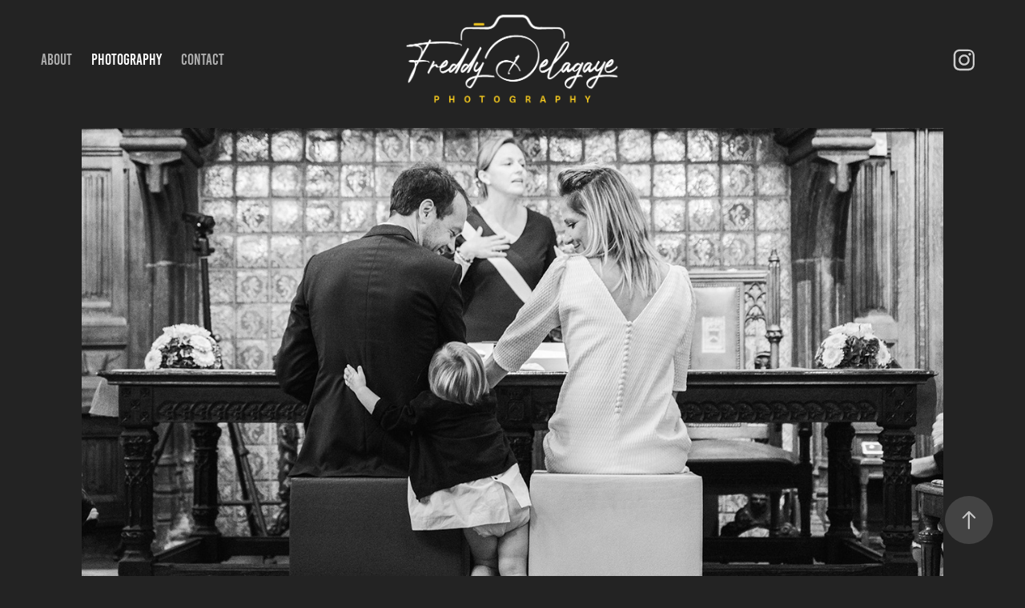

--- FILE ---
content_type: text/html; charset=utf-8
request_url: https://delagaye.com/
body_size: 5147
content:
<!DOCTYPE HTML>
<html lang="en-US">
<head>
  <meta charset="UTF-8" />
  <meta name="viewport" content="width=device-width, initial-scale=1" />
      <meta name="keywords"  content="fotograaf,fotografie,fotoshoot,portret,kinderen,kinderfotograaf,familiefotograaf,huwelijksfotograaf,bedrijfsfotograaf,bedrijfsfotografie,portretfotografie,trouwreportage,huwelijksreportage,huwelijksfotografie,huwelijk,jubileum,straatfotografie,straatfotograaf,streetphotography,stadsfotografie,cityphotography,citymarketing,event,eventfotografie,eventfotograaf,newborn,newbornfotograaf,newbornfotografie,restaurant,restaurantfotograaf,restaurantfotografie,eten,drinken,horeca,horecafotograaf,horecafotografie,communie,lentefeest,communiefotograaf,communiefotografie,kind,kids,kidsfotografie,kidsfotograaf,kinderfotografie,portretfotograaf,lifestyle,lifestylefotograaf,lifestylefotografie" />
      <meta name="description"  content="Op zoek naar een fotograaf regio Kortrijk, West-Vlaanderen? Spontane foto's van mensen in hun element, waarbij je de sfeer kan opsnuiven van de locatie, daar ga ik graag voor! Events en mensen in het algemeen boeien mij het meest. Familie shoots, huwelijken, communies, bedrijfsevents, modeshoots tot live optredens en festivals. Tot binnenkort? - Freddy" />
      <meta name="twitter:card"  content="summary_large_image" />
      <meta name="twitter:site"  content="@AdobePortfolio" />
      <meta  property="og:title" content="Freddy Delagaye - Fotograaf Kortrijk" />
      <meta  property="og:description" content="Op zoek naar een fotograaf regio Kortrijk, West-Vlaanderen? Spontane foto's van mensen in hun element, waarbij je de sfeer kan opsnuiven van de locatie, daar ga ik graag voor! Events en mensen in het algemeen boeien mij het meest. Familie shoots, huwelijken, communies, bedrijfsevents, modeshoots tot live optredens en festivals. Tot binnenkort? - Freddy" />
      <meta  property="og:image" content="https://cdn.myportfolio.com/2adb055d-c66f-4d2f-9aec-3326972174b7/e62a47fe-d73e-4e8f-939f-2b3742e443fa_rwc_0x96x1920x1082x1920.jpg?h=fde094c4914295e6a9ee670b4e71ab42" />
      <link rel="icon" href="[data-uri]"  />
      <link rel="stylesheet" href="/dist/css/main.css" type="text/css" />
      <link rel="stylesheet" href="https://cdn.myportfolio.com/2adb055d-c66f-4d2f-9aec-3326972174b7/f7d0dddbc05257087efc2e665bf5cae11768129206.css?h=4159096df43deb73130e18e48f5fa252" type="text/css" />
    <link rel="canonical" href="https://delagaye.com/work" />
      <title>Freddy Delagaye - Fotograaf Kortrijk</title>
    <script type="text/javascript" src="//use.typekit.net/ik/[base64].js?cb=8dae7d4d979f383d5ca1dd118e49b6878a07c580" async onload="
    try {
      window.Typekit.load();
    } catch (e) {
      console.warn('Typekit not loaded.');
    }
    "></script>
</head>
  <body class="transition-enabled">  <div class='page-background-video page-background-video-with-panel'>
  </div>
  <div class="js-responsive-nav">
    <div class="responsive-nav has-social">
      <div class="close-responsive-click-area js-close-responsive-nav">
        <div class="close-responsive-button"></div>
      </div>
          <nav class="nav-container" data-hover-hint="nav" data-hover-hint-placement="bottom-start">
      <div class="page-title">
        <a href="/about" >About</a>
      </div>
                <div class="gallery-title"><a href="/work" class="active">Photography</a></div>
      <div class="page-title">
        <a href="/contact" >Contact</a>
      </div>
          </nav>
        <div class="social pf-nav-social" data-context="theme.nav" data-hover-hint="navSocialIcons" data-hover-hint-placement="bottom-start">
          <ul>
                  <li>
                    <a href="http://instagram.com/freddydelagaye" target="_blank">
                      <svg version="1.1" id="Layer_1" xmlns="http://www.w3.org/2000/svg" xmlns:xlink="http://www.w3.org/1999/xlink" viewBox="0 0 30 24" style="enable-background:new 0 0 30 24;" xml:space="preserve" class="icon">
                      <g>
                        <path d="M15,5.4c2.1,0,2.4,0,3.2,0c0.8,0,1.2,0.2,1.5,0.3c0.4,0.1,0.6,0.3,0.9,0.6c0.3,0.3,0.5,0.5,0.6,0.9
                          c0.1,0.3,0.2,0.7,0.3,1.5c0,0.8,0,1.1,0,3.2s0,2.4,0,3.2c0,0.8-0.2,1.2-0.3,1.5c-0.1,0.4-0.3,0.6-0.6,0.9c-0.3,0.3-0.5,0.5-0.9,0.6
                          c-0.3,0.1-0.7,0.2-1.5,0.3c-0.8,0-1.1,0-3.2,0s-2.4,0-3.2,0c-0.8,0-1.2-0.2-1.5-0.3c-0.4-0.1-0.6-0.3-0.9-0.6
                          c-0.3-0.3-0.5-0.5-0.6-0.9c-0.1-0.3-0.2-0.7-0.3-1.5c0-0.8,0-1.1,0-3.2s0-2.4,0-3.2c0-0.8,0.2-1.2,0.3-1.5c0.1-0.4,0.3-0.6,0.6-0.9
                          c0.3-0.3,0.5-0.5,0.9-0.6c0.3-0.1,0.7-0.2,1.5-0.3C12.6,5.4,12.9,5.4,15,5.4 M15,4c-2.2,0-2.4,0-3.3,0c-0.9,0-1.4,0.2-1.9,0.4
                          c-0.5,0.2-1,0.5-1.4,0.9C7.9,5.8,7.6,6.2,7.4,6.8C7.2,7.3,7.1,7.9,7,8.7C7,9.6,7,9.8,7,12s0,2.4,0,3.3c0,0.9,0.2,1.4,0.4,1.9
                          c0.2,0.5,0.5,1,0.9,1.4c0.4,0.4,0.9,0.7,1.4,0.9c0.5,0.2,1.1,0.3,1.9,0.4c0.9,0,1.1,0,3.3,0s2.4,0,3.3,0c0.9,0,1.4-0.2,1.9-0.4
                          c0.5-0.2,1-0.5,1.4-0.9c0.4-0.4,0.7-0.9,0.9-1.4c0.2-0.5,0.3-1.1,0.4-1.9c0-0.9,0-1.1,0-3.3s0-2.4,0-3.3c0-0.9-0.2-1.4-0.4-1.9
                          c-0.2-0.5-0.5-1-0.9-1.4c-0.4-0.4-0.9-0.7-1.4-0.9c-0.5-0.2-1.1-0.3-1.9-0.4C17.4,4,17.2,4,15,4L15,4L15,4z"/>
                        <path d="M15,7.9c-2.3,0-4.1,1.8-4.1,4.1s1.8,4.1,4.1,4.1s4.1-1.8,4.1-4.1S17.3,7.9,15,7.9L15,7.9z M15,14.7c-1.5,0-2.7-1.2-2.7-2.7
                          c0-1.5,1.2-2.7,2.7-2.7s2.7,1.2,2.7,2.7C17.7,13.5,16.5,14.7,15,14.7L15,14.7z"/>
                        <path d="M20.2,7.7c0,0.5-0.4,1-1,1s-1-0.4-1-1s0.4-1,1-1S20.2,7.2,20.2,7.7L20.2,7.7z"/>
                      </g>
                      </svg>
                    </a>
                  </li>
          </ul>
        </div>
    </div>
  </div>
    <header class="site-header js-site-header " data-context="theme.nav" data-hover-hint="nav" data-hover-hint-placement="top-start">
        <nav class="nav-container" data-hover-hint="nav" data-hover-hint-placement="bottom-start">
      <div class="page-title">
        <a href="/about" >About</a>
      </div>
                <div class="gallery-title"><a href="/work" class="active">Photography</a></div>
      <div class="page-title">
        <a href="/contact" >Contact</a>
      </div>
        </nav>
        <div class="logo-wrap" data-context="theme.logo.header" data-hover-hint="logo" data-hover-hint-placement="bottom-start">
          <div class="logo e2e-site-logo-text logo-image  ">
    <a href="/work" class="image-normal image-link">
      <img src="https://cdn.myportfolio.com/2adb055d-c66f-4d2f-9aec-3326972174b7/c3303e55-c5c5-4c8f-b888-00b95ee9dcbf_rwc_5x0x692x323x4096.png?h=4ff37b068175d6a798eb490ebb7d5286" alt="Freddy Delagaye">
    </a>
          </div>
        </div>
        <div class="social pf-nav-social" data-context="theme.nav" data-hover-hint="navSocialIcons" data-hover-hint-placement="bottom-start">
          <ul>
                  <li>
                    <a href="http://instagram.com/freddydelagaye" target="_blank">
                      <svg version="1.1" id="Layer_1" xmlns="http://www.w3.org/2000/svg" xmlns:xlink="http://www.w3.org/1999/xlink" viewBox="0 0 30 24" style="enable-background:new 0 0 30 24;" xml:space="preserve" class="icon">
                      <g>
                        <path d="M15,5.4c2.1,0,2.4,0,3.2,0c0.8,0,1.2,0.2,1.5,0.3c0.4,0.1,0.6,0.3,0.9,0.6c0.3,0.3,0.5,0.5,0.6,0.9
                          c0.1,0.3,0.2,0.7,0.3,1.5c0,0.8,0,1.1,0,3.2s0,2.4,0,3.2c0,0.8-0.2,1.2-0.3,1.5c-0.1,0.4-0.3,0.6-0.6,0.9c-0.3,0.3-0.5,0.5-0.9,0.6
                          c-0.3,0.1-0.7,0.2-1.5,0.3c-0.8,0-1.1,0-3.2,0s-2.4,0-3.2,0c-0.8,0-1.2-0.2-1.5-0.3c-0.4-0.1-0.6-0.3-0.9-0.6
                          c-0.3-0.3-0.5-0.5-0.6-0.9c-0.1-0.3-0.2-0.7-0.3-1.5c0-0.8,0-1.1,0-3.2s0-2.4,0-3.2c0-0.8,0.2-1.2,0.3-1.5c0.1-0.4,0.3-0.6,0.6-0.9
                          c0.3-0.3,0.5-0.5,0.9-0.6c0.3-0.1,0.7-0.2,1.5-0.3C12.6,5.4,12.9,5.4,15,5.4 M15,4c-2.2,0-2.4,0-3.3,0c-0.9,0-1.4,0.2-1.9,0.4
                          c-0.5,0.2-1,0.5-1.4,0.9C7.9,5.8,7.6,6.2,7.4,6.8C7.2,7.3,7.1,7.9,7,8.7C7,9.6,7,9.8,7,12s0,2.4,0,3.3c0,0.9,0.2,1.4,0.4,1.9
                          c0.2,0.5,0.5,1,0.9,1.4c0.4,0.4,0.9,0.7,1.4,0.9c0.5,0.2,1.1,0.3,1.9,0.4c0.9,0,1.1,0,3.3,0s2.4,0,3.3,0c0.9,0,1.4-0.2,1.9-0.4
                          c0.5-0.2,1-0.5,1.4-0.9c0.4-0.4,0.7-0.9,0.9-1.4c0.2-0.5,0.3-1.1,0.4-1.9c0-0.9,0-1.1,0-3.3s0-2.4,0-3.3c0-0.9-0.2-1.4-0.4-1.9
                          c-0.2-0.5-0.5-1-0.9-1.4c-0.4-0.4-0.9-0.7-1.4-0.9c-0.5-0.2-1.1-0.3-1.9-0.4C17.4,4,17.2,4,15,4L15,4L15,4z"/>
                        <path d="M15,7.9c-2.3,0-4.1,1.8-4.1,4.1s1.8,4.1,4.1,4.1s4.1-1.8,4.1-4.1S17.3,7.9,15,7.9L15,7.9z M15,14.7c-1.5,0-2.7-1.2-2.7-2.7
                          c0-1.5,1.2-2.7,2.7-2.7s2.7,1.2,2.7,2.7C17.7,13.5,16.5,14.7,15,14.7L15,14.7z"/>
                        <path d="M20.2,7.7c0,0.5-0.4,1-1,1s-1-0.4-1-1s0.4-1,1-1S20.2,7.2,20.2,7.7L20.2,7.7z"/>
                      </g>
                      </svg>
                    </a>
                  </li>
          </ul>
        </div>
        <div class="hamburger-click-area js-hamburger">
          <div class="hamburger">
            <i></i>
            <i></i>
            <i></i>
          </div>
        </div>
    </header>
    <div class="header-placeholder"></div>
  <div class="site-wrap cfix js-site-wrap">
    <div class="site-container">
      <div class="site-content e2e-site-content">
        <main>
          <section class="project-covers" data-context="page.gallery.covers">
          <a class="project-cover js-project-cover-touch hold-space" href="/wedding" data-context="pages" data-identity="id:p6895a817603a27f32ee5b5de921aec7f86310ece567018bdc9873" data-hover-hint="galleryPageCover" data-hover-hint-id="p6895a817603a27f32ee5b5de921aec7f86310ece567018bdc9873">
            <div class="cover-content-container">
              <div class="cover-image-wrap">
                <div class="cover-image">
                    <div class="cover cover-normal">

            <img
              class="cover__img js-lazy"
              src="https://cdn.myportfolio.com/2adb055d-c66f-4d2f-9aec-3326972174b7/e62a47fe-d73e-4e8f-939f-2b3742e443fa_rwc_0x96x1920x1082x32.jpg?h=1528b378c9381586f570ce78b7d5ddc3"
              data-src="https://cdn.myportfolio.com/2adb055d-c66f-4d2f-9aec-3326972174b7/e62a47fe-d73e-4e8f-939f-2b3742e443fa_rwc_0x96x1920x1082x1920.jpg?h=fde094c4914295e6a9ee670b4e71ab42"
              data-srcset="https://cdn.myportfolio.com/2adb055d-c66f-4d2f-9aec-3326972174b7/e62a47fe-d73e-4e8f-939f-2b3742e443fa_rwc_0x96x1920x1082x640.jpg?h=5c2c2bef81cae5b58953470f6e78b141 640w, https://cdn.myportfolio.com/2adb055d-c66f-4d2f-9aec-3326972174b7/e62a47fe-d73e-4e8f-939f-2b3742e443fa_rwc_0x96x1920x1082x1280.jpg?h=9092b85be55ff21d2b5728af01338e66 1280w, https://cdn.myportfolio.com/2adb055d-c66f-4d2f-9aec-3326972174b7/e62a47fe-d73e-4e8f-939f-2b3742e443fa_rwc_0x96x1920x1082x1366.jpg?h=ac23d2c17831de72d56889b20204b778 1366w, https://cdn.myportfolio.com/2adb055d-c66f-4d2f-9aec-3326972174b7/e62a47fe-d73e-4e8f-939f-2b3742e443fa_rwc_0x96x1920x1082x1920.jpg?h=fde094c4914295e6a9ee670b4e71ab42 1920w, https://cdn.myportfolio.com/2adb055d-c66f-4d2f-9aec-3326972174b7/e62a47fe-d73e-4e8f-939f-2b3742e443fa_rwc_0x96x1920x1082x1920.jpg?h=fde094c4914295e6a9ee670b4e71ab42 2560w, https://cdn.myportfolio.com/2adb055d-c66f-4d2f-9aec-3326972174b7/e62a47fe-d73e-4e8f-939f-2b3742e443fa_rwc_0x96x1920x1082x1920.jpg?h=fde094c4914295e6a9ee670b4e71ab42 5120w"
              data-sizes="(max-width: 540px) 100vw, (max-width: 768px) 50vw, 100vw"
            >
                              </div>
                </div>
              </div>
              <div class="details-wrap">
                <div class="details">
                  <div class="details-inner">
                      <div class="title preserve-whitespace">Wedding</div>
                  </div>
                </div>
              </div>
            </div>
          </a>
          <a class="project-cover js-project-cover-touch hold-space" href="/business" data-context="pages" data-identity="id:p6895a84e4e3d4a481140d89d5a74638ed148c8169302202c2d444" data-hover-hint="galleryPageCover" data-hover-hint-id="p6895a84e4e3d4a481140d89d5a74638ed148c8169302202c2d444">
            <div class="cover-content-container">
              <div class="cover-image-wrap">
                <div class="cover-image">
                    <div class="cover cover-normal">

            <img
              class="cover__img js-lazy"
              src="https://cdn.myportfolio.com/2adb055d-c66f-4d2f-9aec-3326972174b7/5612d60f-d83d-4266-a594-da95ebc1a8f5_rwc_0x192x1920x1082x32.jpg?h=8e1921e4beb150136b1d9449056a4659"
              data-src="https://cdn.myportfolio.com/2adb055d-c66f-4d2f-9aec-3326972174b7/5612d60f-d83d-4266-a594-da95ebc1a8f5_rwc_0x192x1920x1082x1920.jpg?h=0a962c172ac031eea6260ab157aeba32"
              data-srcset="https://cdn.myportfolio.com/2adb055d-c66f-4d2f-9aec-3326972174b7/5612d60f-d83d-4266-a594-da95ebc1a8f5_rwc_0x192x1920x1082x640.jpg?h=0a08449359b5ce8c451e91b7960891ee 640w, https://cdn.myportfolio.com/2adb055d-c66f-4d2f-9aec-3326972174b7/5612d60f-d83d-4266-a594-da95ebc1a8f5_rwc_0x192x1920x1082x1280.jpg?h=3ce178be6db56c41633803bca8b60e19 1280w, https://cdn.myportfolio.com/2adb055d-c66f-4d2f-9aec-3326972174b7/5612d60f-d83d-4266-a594-da95ebc1a8f5_rwc_0x192x1920x1082x1366.jpg?h=4dd6dbb26972be339b994753322164e7 1366w, https://cdn.myportfolio.com/2adb055d-c66f-4d2f-9aec-3326972174b7/5612d60f-d83d-4266-a594-da95ebc1a8f5_rwc_0x192x1920x1082x1920.jpg?h=0a962c172ac031eea6260ab157aeba32 1920w, https://cdn.myportfolio.com/2adb055d-c66f-4d2f-9aec-3326972174b7/5612d60f-d83d-4266-a594-da95ebc1a8f5_rwc_0x192x1920x1082x1920.jpg?h=0a962c172ac031eea6260ab157aeba32 2560w, https://cdn.myportfolio.com/2adb055d-c66f-4d2f-9aec-3326972174b7/5612d60f-d83d-4266-a594-da95ebc1a8f5_rwc_0x192x1920x1082x1920.jpg?h=0a962c172ac031eea6260ab157aeba32 5120w"
              data-sizes="(max-width: 540px) 100vw, (max-width: 768px) 50vw, 100vw"
            >
                              </div>
                </div>
              </div>
              <div class="details-wrap">
                <div class="details">
                  <div class="details-inner">
                      <div class="title preserve-whitespace">Business</div>
                  </div>
                </div>
              </div>
            </div>
          </a>
          <a class="project-cover js-project-cover-touch hold-space" href="/family-kids" data-context="pages" data-identity="id:p69622d64b5a0bdc377bc9a5085168be9acc5e974058668c87bb67" data-hover-hint="galleryPageCover" data-hover-hint-id="p69622d64b5a0bdc377bc9a5085168be9acc5e974058668c87bb67">
            <div class="cover-content-container">
              <div class="cover-image-wrap">
                <div class="cover-image">
                    <div class="cover cover-normal">

            <img
              class="cover__img js-lazy"
              src="https://cdn.myportfolio.com/2adb055d-c66f-4d2f-9aec-3326972174b7/a55a3f6f-3be1-47f5-aedc-92afff6608de_rwc_0x113x1920x1082x32.jpg?h=f7199964c7a203e63fb429ff9b6dbe4a"
              data-src="https://cdn.myportfolio.com/2adb055d-c66f-4d2f-9aec-3326972174b7/a55a3f6f-3be1-47f5-aedc-92afff6608de_rwc_0x113x1920x1082x1920.jpg?h=971f9805bfb091a2ea236623c014ac0e"
              data-srcset="https://cdn.myportfolio.com/2adb055d-c66f-4d2f-9aec-3326972174b7/a55a3f6f-3be1-47f5-aedc-92afff6608de_rwc_0x113x1920x1082x640.jpg?h=e0529e6bcaff87950d455592fd7899af 640w, https://cdn.myportfolio.com/2adb055d-c66f-4d2f-9aec-3326972174b7/a55a3f6f-3be1-47f5-aedc-92afff6608de_rwc_0x113x1920x1082x1280.jpg?h=cd14e56c67ce49d769472828859426fc 1280w, https://cdn.myportfolio.com/2adb055d-c66f-4d2f-9aec-3326972174b7/a55a3f6f-3be1-47f5-aedc-92afff6608de_rwc_0x113x1920x1082x1366.jpg?h=d6e8c415337272db2fe170b70a007149 1366w, https://cdn.myportfolio.com/2adb055d-c66f-4d2f-9aec-3326972174b7/a55a3f6f-3be1-47f5-aedc-92afff6608de_rwc_0x113x1920x1082x1920.jpg?h=971f9805bfb091a2ea236623c014ac0e 1920w, https://cdn.myportfolio.com/2adb055d-c66f-4d2f-9aec-3326972174b7/a55a3f6f-3be1-47f5-aedc-92afff6608de_rwc_0x113x1920x1082x1920.jpg?h=971f9805bfb091a2ea236623c014ac0e 2560w, https://cdn.myportfolio.com/2adb055d-c66f-4d2f-9aec-3326972174b7/a55a3f6f-3be1-47f5-aedc-92afff6608de_rwc_0x113x1920x1082x1920.jpg?h=971f9805bfb091a2ea236623c014ac0e 5120w"
              data-sizes="(max-width: 540px) 100vw, (max-width: 768px) 50vw, 100vw"
            >
                              </div>
                </div>
              </div>
              <div class="details-wrap">
                <div class="details">
                  <div class="details-inner">
                      <div class="title preserve-whitespace">Family &amp; Kids</div>
                  </div>
                </div>
              </div>
            </div>
          </a>
          <a class="project-cover js-project-cover-touch hold-space" href="/events" data-context="pages" data-identity="id:p6895a8663da4ac6d213ef68ba16c5676bb662cfbcef6a20c82291" data-hover-hint="galleryPageCover" data-hover-hint-id="p6895a8663da4ac6d213ef68ba16c5676bb662cfbcef6a20c82291">
            <div class="cover-content-container">
              <div class="cover-image-wrap">
                <div class="cover-image">
                    <div class="cover cover-normal">

            <img
              class="cover__img js-lazy"
              src="https://cdn.myportfolio.com/2adb055d-c66f-4d2f-9aec-3326972174b7/ed22400a-e284-4f79-9416-218ca4f89a50_rwc_0x139x1920x1082x32.jpg?h=39ee001ad8cd4f72f7deaf8d18decaef"
              data-src="https://cdn.myportfolio.com/2adb055d-c66f-4d2f-9aec-3326972174b7/ed22400a-e284-4f79-9416-218ca4f89a50_rwc_0x139x1920x1082x1920.jpg?h=5f845126c2897e32cae95e336bce038d"
              data-srcset="https://cdn.myportfolio.com/2adb055d-c66f-4d2f-9aec-3326972174b7/ed22400a-e284-4f79-9416-218ca4f89a50_rwc_0x139x1920x1082x640.jpg?h=1806990ecb78b2009b3656be5c338626 640w, https://cdn.myportfolio.com/2adb055d-c66f-4d2f-9aec-3326972174b7/ed22400a-e284-4f79-9416-218ca4f89a50_rwc_0x139x1920x1082x1280.jpg?h=eb144e02f0d67bc0def769d136540d91 1280w, https://cdn.myportfolio.com/2adb055d-c66f-4d2f-9aec-3326972174b7/ed22400a-e284-4f79-9416-218ca4f89a50_rwc_0x139x1920x1082x1366.jpg?h=512bac26c85d82400e7ced44389f548d 1366w, https://cdn.myportfolio.com/2adb055d-c66f-4d2f-9aec-3326972174b7/ed22400a-e284-4f79-9416-218ca4f89a50_rwc_0x139x1920x1082x1920.jpg?h=5f845126c2897e32cae95e336bce038d 1920w, https://cdn.myportfolio.com/2adb055d-c66f-4d2f-9aec-3326972174b7/ed22400a-e284-4f79-9416-218ca4f89a50_rwc_0x139x1920x1082x1920.jpg?h=5f845126c2897e32cae95e336bce038d 2560w, https://cdn.myportfolio.com/2adb055d-c66f-4d2f-9aec-3326972174b7/ed22400a-e284-4f79-9416-218ca4f89a50_rwc_0x139x1920x1082x1920.jpg?h=5f845126c2897e32cae95e336bce038d 5120w"
              data-sizes="(max-width: 540px) 100vw, (max-width: 768px) 50vw, 100vw"
            >
                              </div>
                </div>
              </div>
              <div class="details-wrap">
                <div class="details">
                  <div class="details-inner">
                      <div class="title preserve-whitespace">Events</div>
                  </div>
                </div>
              </div>
            </div>
          </a>
          <a class="project-cover js-project-cover-touch hold-space" href="/travel" data-context="pages" data-identity="id:p6895a83292d611ca220184f88c657a1cee32a73e8727ec6057ed1" data-hover-hint="galleryPageCover" data-hover-hint-id="p6895a83292d611ca220184f88c657a1cee32a73e8727ec6057ed1">
            <div class="cover-content-container">
              <div class="cover-image-wrap">
                <div class="cover-image">
                    <div class="cover cover-normal">

            <img
              class="cover__img js-lazy"
              src="https://cdn.myportfolio.com/2adb055d-c66f-4d2f-9aec-3326972174b7/d550ca85-ac2c-45c4-9aaf-354f4b7c0209_rwc_0x0x1920x1082x32.jpg?h=3002b64af5096176ad08e41f59ac52b4"
              data-src="https://cdn.myportfolio.com/2adb055d-c66f-4d2f-9aec-3326972174b7/d550ca85-ac2c-45c4-9aaf-354f4b7c0209_rwc_0x0x1920x1082x1920.jpg?h=1059667c70d6dbd15ff059cd2f3ee62e"
              data-srcset="https://cdn.myportfolio.com/2adb055d-c66f-4d2f-9aec-3326972174b7/d550ca85-ac2c-45c4-9aaf-354f4b7c0209_rwc_0x0x1920x1082x640.jpg?h=64aa15d0c649de6ba97c3f67be767c20 640w, https://cdn.myportfolio.com/2adb055d-c66f-4d2f-9aec-3326972174b7/d550ca85-ac2c-45c4-9aaf-354f4b7c0209_rwc_0x0x1920x1082x1280.jpg?h=0edadb5dd51edbaaf8838d1968a181d5 1280w, https://cdn.myportfolio.com/2adb055d-c66f-4d2f-9aec-3326972174b7/d550ca85-ac2c-45c4-9aaf-354f4b7c0209_rwc_0x0x1920x1082x1366.jpg?h=e5da6298d04a7f976e9d876558c9fb24 1366w, https://cdn.myportfolio.com/2adb055d-c66f-4d2f-9aec-3326972174b7/d550ca85-ac2c-45c4-9aaf-354f4b7c0209_rwc_0x0x1920x1082x1920.jpg?h=1059667c70d6dbd15ff059cd2f3ee62e 1920w, https://cdn.myportfolio.com/2adb055d-c66f-4d2f-9aec-3326972174b7/d550ca85-ac2c-45c4-9aaf-354f4b7c0209_rwc_0x0x1920x1082x1920.jpg?h=1059667c70d6dbd15ff059cd2f3ee62e 2560w, https://cdn.myportfolio.com/2adb055d-c66f-4d2f-9aec-3326972174b7/d550ca85-ac2c-45c4-9aaf-354f4b7c0209_rwc_0x0x1920x1082x1920.jpg?h=1059667c70d6dbd15ff059cd2f3ee62e 5120w"
              data-sizes="(max-width: 540px) 100vw, (max-width: 768px) 50vw, 100vw"
            >
                              </div>
                </div>
              </div>
              <div class="details-wrap">
                <div class="details">
                  <div class="details-inner">
                      <div class="title preserve-whitespace">Travel</div>
                  </div>
                </div>
              </div>
            </div>
          </a>
          </section>
              <section class="back-to-top" data-hover-hint="backToTop">
                <a href="#"><span class="arrow">&uarr;</span><span class="preserve-whitespace">Back to Top</span></a>
              </section>
              <a class="back-to-top-fixed js-back-to-top back-to-top-fixed-with-panel" data-hover-hint="backToTop" data-hover-hint-placement="top-start" href="#">
                <svg version="1.1" id="Layer_1" xmlns="http://www.w3.org/2000/svg" xmlns:xlink="http://www.w3.org/1999/xlink" x="0px" y="0px"
                 viewBox="0 0 26 26" style="enable-background:new 0 0 26 26;" xml:space="preserve" class="icon icon-back-to-top">
                <g>
                  <path d="M13.8,1.3L21.6,9c0.1,0.1,0.1,0.3,0.2,0.4c0.1,0.1,0.1,0.3,0.1,0.4s0,0.3-0.1,0.4c-0.1,0.1-0.1,0.3-0.3,0.4
                    c-0.1,0.1-0.2,0.2-0.4,0.3c-0.2,0.1-0.3,0.1-0.4,0.1c-0.1,0-0.3,0-0.4-0.1c-0.2-0.1-0.3-0.2-0.4-0.3L14.2,5l0,19.1
                    c0,0.2-0.1,0.3-0.1,0.5c0,0.1-0.1,0.3-0.3,0.4c-0.1,0.1-0.2,0.2-0.4,0.3c-0.1,0.1-0.3,0.1-0.5,0.1c-0.1,0-0.3,0-0.4-0.1
                    c-0.1-0.1-0.3-0.1-0.4-0.3c-0.1-0.1-0.2-0.2-0.3-0.4c-0.1-0.1-0.1-0.3-0.1-0.5l0-19.1l-5.7,5.7C6,10.8,5.8,10.9,5.7,11
                    c-0.1,0.1-0.3,0.1-0.4,0.1c-0.2,0-0.3,0-0.4-0.1c-0.1-0.1-0.3-0.2-0.4-0.3c-0.1-0.1-0.1-0.2-0.2-0.4C4.1,10.2,4,10.1,4.1,9.9
                    c0-0.1,0-0.3,0.1-0.4c0-0.1,0.1-0.3,0.3-0.4l7.7-7.8c0.1,0,0.2-0.1,0.2-0.1c0,0,0.1-0.1,0.2-0.1c0.1,0,0.2,0,0.2-0.1
                    c0.1,0,0.1,0,0.2,0c0,0,0.1,0,0.2,0c0.1,0,0.2,0,0.2,0.1c0.1,0,0.1,0.1,0.2,0.1C13.7,1.2,13.8,1.2,13.8,1.3z"/>
                </g>
                </svg>
              </a>
              <footer class="site-footer" data-hover-hint="footer">
                  <div class="social pf-footer-social" data-context="theme.footer" data-hover-hint="footerSocialIcons">
                    <ul>
                            <li>
                              <a href="http://instagram.com/freddydelagaye" target="_blank">
                                <svg version="1.1" id="Layer_1" xmlns="http://www.w3.org/2000/svg" xmlns:xlink="http://www.w3.org/1999/xlink" viewBox="0 0 30 24" style="enable-background:new 0 0 30 24;" xml:space="preserve" class="icon">
                                <g>
                                  <path d="M15,5.4c2.1,0,2.4,0,3.2,0c0.8,0,1.2,0.2,1.5,0.3c0.4,0.1,0.6,0.3,0.9,0.6c0.3,0.3,0.5,0.5,0.6,0.9
                                    c0.1,0.3,0.2,0.7,0.3,1.5c0,0.8,0,1.1,0,3.2s0,2.4,0,3.2c0,0.8-0.2,1.2-0.3,1.5c-0.1,0.4-0.3,0.6-0.6,0.9c-0.3,0.3-0.5,0.5-0.9,0.6
                                    c-0.3,0.1-0.7,0.2-1.5,0.3c-0.8,0-1.1,0-3.2,0s-2.4,0-3.2,0c-0.8,0-1.2-0.2-1.5-0.3c-0.4-0.1-0.6-0.3-0.9-0.6
                                    c-0.3-0.3-0.5-0.5-0.6-0.9c-0.1-0.3-0.2-0.7-0.3-1.5c0-0.8,0-1.1,0-3.2s0-2.4,0-3.2c0-0.8,0.2-1.2,0.3-1.5c0.1-0.4,0.3-0.6,0.6-0.9
                                    c0.3-0.3,0.5-0.5,0.9-0.6c0.3-0.1,0.7-0.2,1.5-0.3C12.6,5.4,12.9,5.4,15,5.4 M15,4c-2.2,0-2.4,0-3.3,0c-0.9,0-1.4,0.2-1.9,0.4
                                    c-0.5,0.2-1,0.5-1.4,0.9C7.9,5.8,7.6,6.2,7.4,6.8C7.2,7.3,7.1,7.9,7,8.7C7,9.6,7,9.8,7,12s0,2.4,0,3.3c0,0.9,0.2,1.4,0.4,1.9
                                    c0.2,0.5,0.5,1,0.9,1.4c0.4,0.4,0.9,0.7,1.4,0.9c0.5,0.2,1.1,0.3,1.9,0.4c0.9,0,1.1,0,3.3,0s2.4,0,3.3,0c0.9,0,1.4-0.2,1.9-0.4
                                    c0.5-0.2,1-0.5,1.4-0.9c0.4-0.4,0.7-0.9,0.9-1.4c0.2-0.5,0.3-1.1,0.4-1.9c0-0.9,0-1.1,0-3.3s0-2.4,0-3.3c0-0.9-0.2-1.4-0.4-1.9
                                    c-0.2-0.5-0.5-1-0.9-1.4c-0.4-0.4-0.9-0.7-1.4-0.9c-0.5-0.2-1.1-0.3-1.9-0.4C17.4,4,17.2,4,15,4L15,4L15,4z"/>
                                  <path d="M15,7.9c-2.3,0-4.1,1.8-4.1,4.1s1.8,4.1,4.1,4.1s4.1-1.8,4.1-4.1S17.3,7.9,15,7.9L15,7.9z M15,14.7c-1.5,0-2.7-1.2-2.7-2.7
                                    c0-1.5,1.2-2.7,2.7-2.7s2.7,1.2,2.7,2.7C17.7,13.5,16.5,14.7,15,14.7L15,14.7z"/>
                                  <path d="M20.2,7.7c0,0.5-0.4,1-1,1s-1-0.4-1-1s0.4-1,1-1S20.2,7.2,20.2,7.7L20.2,7.7z"/>
                                </g>
                                </svg>
                              </a>
                            </li>
                    </ul>
                  </div>
                <div class="footer-text">
                  
                </div>
              </footer>
        </main>
      </div>
    </div>
  </div>
</body>
<script type="text/javascript">
  // fix for Safari's back/forward cache
  window.onpageshow = function(e) {
    if (e.persisted) { window.location.reload(); }
  };
</script>
  <script type="text/javascript">var __config__ = {"page_id":"p6895a78b0fd2641ec03d13c400354bb2350d386ef55331e255fc9","theme":{"name":"marta\/ludwig"},"pageTransition":true,"linkTransition":true,"disableDownload":true,"localizedValidationMessages":{"required":"This field is required","Email":"This field must be a valid email address"},"lightbox":{"enabled":true,"color":{"opacity":0.94,"hex":"#000000"}},"cookie_banner":{"enabled":false},"googleAnalytics":{"trackingCode":"G-HT1ZZ73PTK","anonymization":false}};</script>
  <script type="text/javascript" src="/site/translations?cb=8dae7d4d979f383d5ca1dd118e49b6878a07c580"></script>
  <script type="text/javascript" src="/dist/js/main.js?cb=8dae7d4d979f383d5ca1dd118e49b6878a07c580"></script>
</html>
